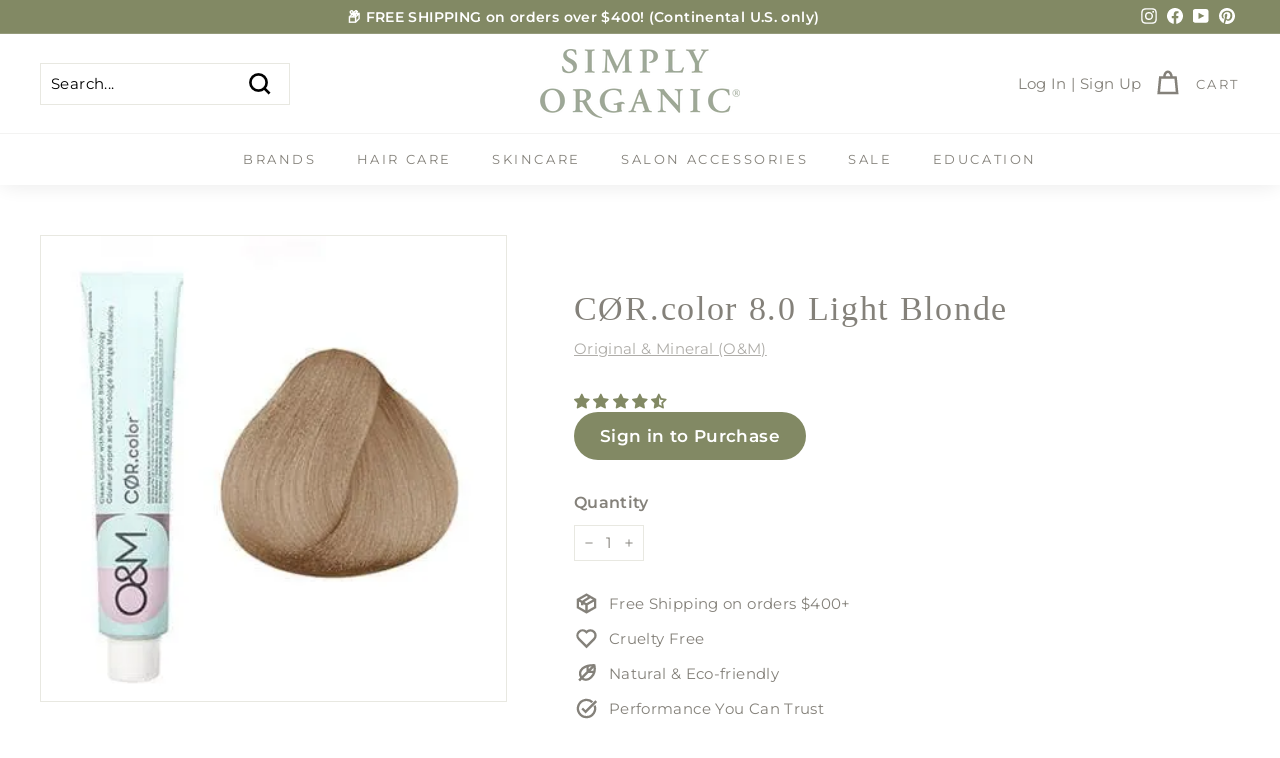

--- FILE ---
content_type: text/css
request_url: https://tags.srv.stackadapt.com/sa.css
body_size: -11
content:
:root {
    --sa-uid: '0-3020eb72-93ba-5436-6e6a-98b1ac900388';
}

--- FILE ---
content_type: application/x-javascript; charset=utf-8
request_url: https://bundler.nice-team.net/app/shop/status/simply-organic-beauty.myshopify.com.js?1763660950
body_size: -362
content:
var bundler_settings_updated='1731705911';

--- FILE ---
content_type: text/javascript; charset=utf-8
request_url: https://shop.simplyorganicbeauty.com/products/original-mineral-cor-color-light-blonde.js
body_size: 1166
content:
{"id":17215651849,"title":"CØR.color 8.0 Light Blonde","handle":"original-mineral-cor-color-light-blonde","description":"\u003ch3\u003e\u003cspan style=\"color: rgb(130, 137, 100);\"\u003eLIGHT BLONDE\u003c\/span\u003e\u003c\/h3\u003e\n\u003cp\u003e\u003cstrong\u003e\u003c\/strong\u003eDesigned to create stunning natural brown reflects, O\u0026amp;M CØR.color's \u003cstrong\u003eNatural Series\u003c\/strong\u003e contains Blue-Violet background pigments to help control warmth. \u003cbr\u003e\u003cbr\u003e*Recommended for most grey coverage scenarios.\u003cbr\u003e\u003cbr\u003eO\u0026amp;M CØR.color™ is the next generation of Ammonia, PPD, Resorcinol, Gluten-Free permanent hair color. Formulated with our revolutionary Molecular Blend Technology (MBT), Desert Harvest Botanicals, and our Signature Organic Oil Blend, CØR.color was created for chemically conscious consumers and committed hair stylists.\u003c\/p\u003e\n\u003cp\u003e\u003cstrong\u003eSize\u003c\/strong\u003e: 3.4oz\u003cbr\u003e\u003cbr\u003e\u003cimg src=\"https:\/\/cdn.shopify.com\/s\/files\/1\/1527\/5965\/files\/cf_small.png?v=1478754961\" alt=\"cruelty-free-hair-color\"\u003e\u003cimg src=\"https:\/\/cdn.shopify.com\/s\/files\/1\/1527\/5965\/files\/v_small.png?v=1478754951\" alt=\"vegan-hair-color\"\u003e\u003cimg src=\"https:\/\/cdn.shopify.com\/s\/files\/1\/1527\/5965\/files\/w_small.png?v=1478754973\" alt=\"gluten-free-hair-color\"\u003e\u003cimg src=\"https:\/\/cdn.shopify.com\/s\/files\/1\/1527\/5965\/files\/PPD-FREE-HAIR-COLOR_small.png?v=1480198159\" alt=\"ppd-free-hair-color\" width=\"67\" height=\"67\"\u003e\u003c\/p\u003e","published_at":"2022-11-01T14:57:52-04:00","created_at":"2017-10-01T20:32:08-04:00","vendor":"Original \u0026 Mineral","type":"Hair Color","tags":[".0 CØR Naturals","Brand: Original \u0026 Mineral","Hair Color","O\u0026M CØR.color"],"price":1395,"price_min":1395,"price_max":1395,"available":true,"price_varies":false,"compare_at_price":null,"compare_at_price_min":0,"compare_at_price_max":0,"compare_at_price_varies":false,"variants":[{"id":125274619913,"title":"Default Title","option1":"Default Title","option2":null,"option3":null,"sku":"OM-COLCCOL-8-100ML","requires_shipping":true,"taxable":true,"featured_image":null,"available":true,"name":"CØR.color 8.0 Light Blonde","public_title":null,"options":["Default Title"],"price":1395,"weight":113,"compare_at_price":null,"inventory_quantity":375,"inventory_management":"shopify","inventory_policy":"deny","barcode":"","quantity_rule":{"min":1,"max":null,"increment":1},"quantity_price_breaks":[],"requires_selling_plan":false,"selling_plan_allocations":[]}],"images":["\/\/cdn.shopify.com\/s\/files\/1\/1527\/5965\/files\/Original-Mineral-Cor-Color-8.0-Light-Blonde.webp?v=1723068160"],"featured_image":"\/\/cdn.shopify.com\/s\/files\/1\/1527\/5965\/files\/Original-Mineral-Cor-Color-8.0-Light-Blonde.webp?v=1723068160","options":[{"name":"Title","position":1,"values":["Default Title"]}],"url":"\/products\/original-mineral-cor-color-light-blonde","media":[{"alt":"O\u0026M-Cør-Color-8.0-Light-Blonde","id":24526563311694,"position":1,"preview_image":{"aspect_ratio":1.0,"height":366,"width":366,"src":"https:\/\/cdn.shopify.com\/s\/files\/1\/1527\/5965\/files\/Original-Mineral-Cor-Color-8.0-Light-Blonde.webp?v=1723068160"},"aspect_ratio":1.0,"height":366,"media_type":"image","src":"https:\/\/cdn.shopify.com\/s\/files\/1\/1527\/5965\/files\/Original-Mineral-Cor-Color-8.0-Light-Blonde.webp?v=1723068160","width":366}],"requires_selling_plan":false,"selling_plan_groups":[]}